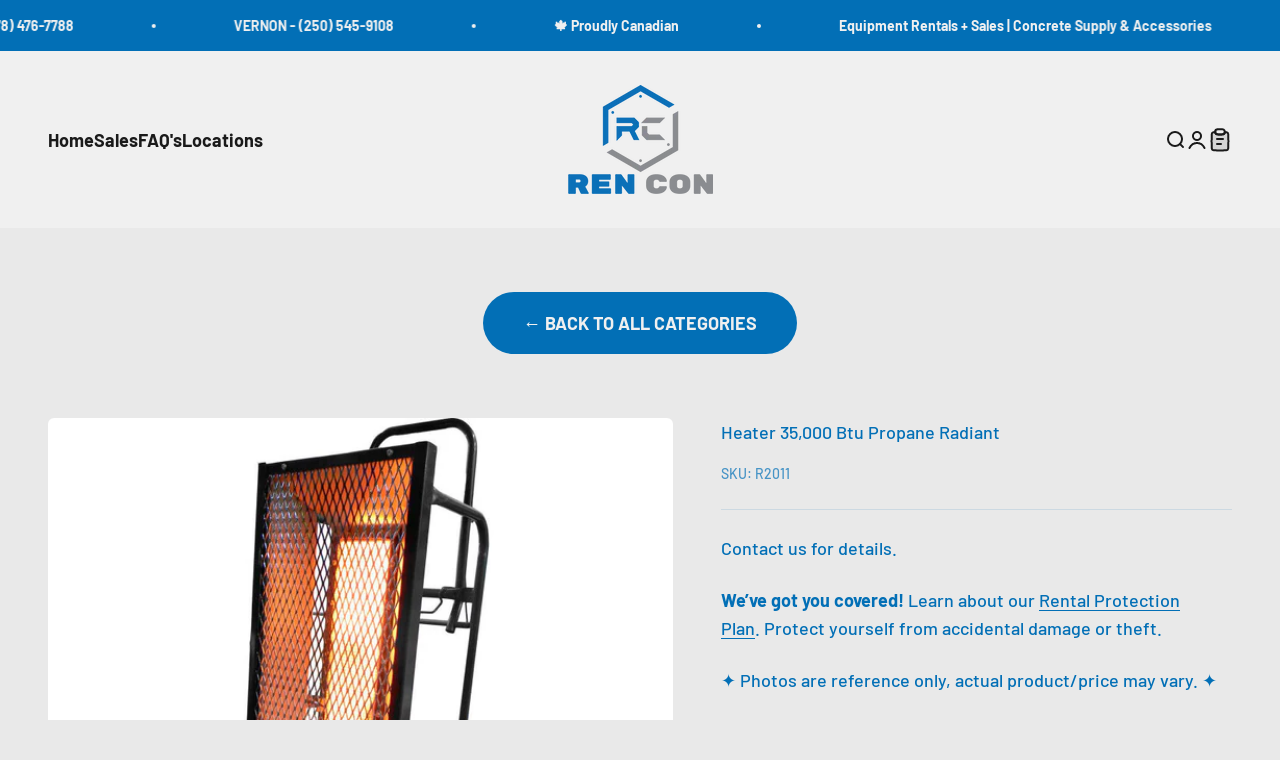

--- FILE ---
content_type: text/javascript; charset=utf-8
request_url: https://rencon.ca/products/heater-35-000-btu-propane-radiant.js
body_size: 294
content:
{"id":8040074543402,"title":"Heater 35,000 Btu Propane Radiant","handle":"heater-35-000-btu-propane-radiant","description":"\u003cspan\u003eContact us for details.\u003c\/span\u003e","published_at":"2022-12-20T13:52:48-05:00","created_at":"2022-12-20T13:52:48-05:00","vendor":"Rencon Rentals \u0026 Concrete Accessories","type":"Heat","tags":[],"price":2520,"price_min":2520,"price_max":30240,"available":true,"price_varies":true,"compare_at_price":null,"compare_at_price_min":0,"compare_at_price_max":0,"compare_at_price_varies":false,"variants":[{"id":43932543942954,"title":"Daily","option1":"Daily","option2":null,"option3":null,"sku":"R2011","requires_shipping":true,"taxable":true,"featured_image":null,"available":true,"name":"Heater 35,000 Btu Propane Radiant - Daily","public_title":"Daily","options":["Daily"],"price":2520,"weight":0,"compare_at_price":null,"inventory_management":null,"barcode":null,"requires_selling_plan":false,"selling_plan_allocations":[]},{"id":43932543975722,"title":"Weekly","option1":"Weekly","option2":null,"option3":null,"sku":"R2011","requires_shipping":true,"taxable":true,"featured_image":null,"available":true,"name":"Heater 35,000 Btu Propane Radiant - Weekly","public_title":"Weekly","options":["Weekly"],"price":10080,"weight":0,"compare_at_price":null,"inventory_management":null,"barcode":null,"requires_selling_plan":false,"selling_plan_allocations":[]},{"id":43932544008490,"title":"Monthly","option1":"Monthly","option2":null,"option3":null,"sku":"R2011","requires_shipping":true,"taxable":true,"featured_image":null,"available":true,"name":"Heater 35,000 Btu Propane Radiant - Monthly","public_title":"Monthly","options":["Monthly"],"price":30240,"weight":0,"compare_at_price":null,"inventory_management":null,"barcode":null,"requires_selling_plan":false,"selling_plan_allocations":[]}],"images":["\/\/cdn.shopify.com\/s\/files\/1\/0683\/0086\/5834\/products\/LBH_Sun-Blast-35_nimg1.jpg?v=1738778888"],"featured_image":"\/\/cdn.shopify.com\/s\/files\/1\/0683\/0086\/5834\/products\/LBH_Sun-Blast-35_nimg1.jpg?v=1738778888","options":[{"name":"Duration","position":1,"values":["Daily","Weekly","Monthly"]}],"url":"\/products\/heater-35-000-btu-propane-radiant","media":[{"alt":null,"id":32449541341482,"position":1,"preview_image":{"aspect_ratio":1.0,"height":800,"width":800,"src":"https:\/\/cdn.shopify.com\/s\/files\/1\/0683\/0086\/5834\/products\/LBH_Sun-Blast-35_nimg1.jpg?v=1738778888"},"aspect_ratio":1.0,"height":800,"media_type":"image","src":"https:\/\/cdn.shopify.com\/s\/files\/1\/0683\/0086\/5834\/products\/LBH_Sun-Blast-35_nimg1.jpg?v=1738778888","width":800}],"requires_selling_plan":false,"selling_plan_groups":[]}